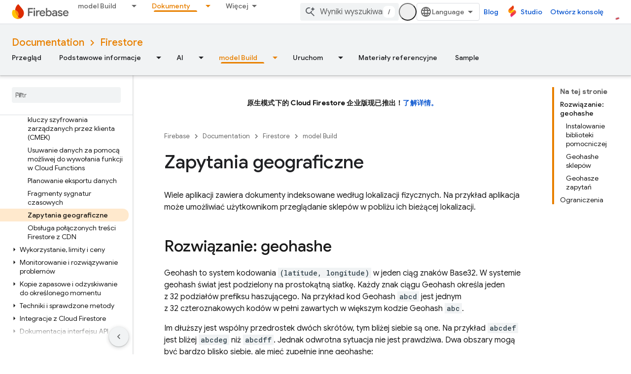

--- FILE ---
content_type: text/html; charset=UTF-8
request_url: https://feedback-pa.clients6.google.com/static/proxy.html?usegapi=1&jsh=m%3B%2F_%2Fscs%2Fabc-static%2F_%2Fjs%2Fk%3Dgapi.lb.en.2kN9-TZiXrM.O%2Fd%3D1%2Frs%3DAHpOoo_B4hu0FeWRuWHfxnZ3V0WubwN7Qw%2Fm%3D__features__
body_size: 81
content:
<!DOCTYPE html>
<html>
<head>
<title></title>
<meta http-equiv="X-UA-Compatible" content="IE=edge" />
<script type="text/javascript" nonce="PMLLEGz3xDCBjzX4J8kWzg">
  window['startup'] = function() {
    googleapis.server.init();
  };
</script>
<script type="text/javascript"
  src="https://apis.google.com/js/googleapis.proxy.js?onload=startup" async
  defer nonce="PMLLEGz3xDCBjzX4J8kWzg"></script>
</head>
<body>
</body>
</html>


--- FILE ---
content_type: text/javascript
request_url: https://www.gstatic.cn/devrel-devsite/prod/v5ecaab6967af5bdfffc1b93fe7d0ad58c271bf9f563243cec25f323a110134f0/firebase/js/devsite_devsite_view_release_notes_dialog_module__pl.js
body_size: -854
content:
(function(_ds){var window=this;var SBa=function(a){a.eventHandler.listen(a,"DropdownItemClicked",b=>{RBa(a,b)})},RBa=async function(a,b){const c=b.getBrowserEvent().detail.id;b=a.querySelector(".devsite-dialog-contents");const d=a.querySelector(`#date-section-${c}`);let e,f,g,h;const k=((g=d==null?void 0:(e=d.getBoundingClientRect())==null?void 0:e.top)!=null?g:0)-((h=b==null?void 0:(f=b.getBoundingClientRect())==null?void 0:f.top)!=null?h:0);d&&b&&b.scrollBy({top:k,behavior:"smooth"});let l,m;a.Mj=(m=(l=a.Sk.find(n=>n.id===c))==
null?void 0:l.title)!=null?m:"";a.o.Ta(a.Mj)},UBa=function(a){const b=new IntersectionObserver(c=>{c.forEach(d=>{TBa(a,d.isIntersecting,d)})},{root:a.querySelector(".devsite-dialog-contents")});a.querySelectorAll(".release-note-date-section .release-note").forEach(c=>{b.observe(c)})},TBa=function(a,b,c){let d;const e={id:(d=c.target.getAttribute("id"))!=null?d:"",type:Number(c.target.getAttribute("type"))};if(b){let f;a.Ch=[...((f=a.Ch)!=null?f:[]),e]}else a.Ch=[...a.Ch.filter(f=>f.id!==e.id)]},VBa=
function(a){switch(a){case 4:return{title:"Feature",color:"green"};case 8:return{title:"Announcement",color:"yellow"};case 2:return{title:"Change",color:"yellow"};case 9:return{title:"Libraries",color:"blue"};case 3:return{title:"Fixed",color:"blue"};case 1:return{title:"Breaking",color:"red"};case 5:return{title:"Deprecated",color:"red"};case 6:return{title:"Issue",color:"red"};case 7:return{title:"Security",color:"orange"};default:return{title:"Unspecified",color:"grey"}}},W8=function(a,b){b=VBa(b);
return(0,_ds.M)` <span
      class="release-note-type-chip
          ${a} ${b.color}">
      ${b.title}
    </span>`},WBa=function(a,b){const c=b.replace(/,?\s/g,"").toLowerCase();let d;return(0,_ds.M)`
      <div class="release-note-date-section" id="date-section-${c}">
        <h3 class="release-note-date-header">${b}</h3>
        ${[...((d=a.releaseNotes.get(b))!=null?d:[])].map((e,f)=>{f=`${c}-${f}`;var g;(g=_ds.y(e,_ds.eba,4))?(g=_ds.wk(g,2),g=g===null||g===void 0?null:_ds.kg(g)):g=null;return(0,_ds.M)` <div
        class="release-note"
        id="${f}"
        type="${_ds.rk(e,2)}">
        ${W8("large",_ds.rk(e,2))}
        <div class="release-note-content">
          ${g?(0,_ds.M)`${(0,_ds.dQ)(g)}`:(0,_ds.M)`<p>${_ds.A(e,1)}</p>`}
        </div>
      </div>`})}
      </div>
    `},X8=class extends _ds.dC{constructor(){super(["devsite-dialog","devsite-dropdown-list"]);this.eventHandler=new _ds.u;this.releaseNotes=new Map;this.hideFooter=!1;this.Mj="";this.Sk=[];this.Ch=[];this.o=new _ds.Zh(async a=>{this.Ba({category:"Site-Wide Custom Events",action:"release notes: view old note",label:`${await _ds.Rw(_ds.C().href)} : ${a}`})},100)}Na(){return this}async connectedCallback(){super.connectedCallback();this.Mj=[...this.releaseNotes.keys()][0];this.Sk=[...this.releaseNotes.keys()].map(a=>
({id:a.replace(/,?\s/g,"").toLowerCase(),title:a}));SBa(this)}disconnectedCallback(){super.disconnectedCallback()}m(a){super.m(a);UBa(this)}render(){return(0,_ds.M)`
      <div class="devsite-dialog-header">
        <div>
          <h3 class="no-link title">
            ${"Informacje o wersjach"}
          </h3>
          <div class="chip-wrapper">
            ${[...(new Set(this.Ch.map(a=>a.type)))].map(a=>W8("small",a))}
          </div>
        </div>
        <devsite-dropdown-list
            .listItems=${this.Sk}>
          <p slot="toggle" class="selected-date-toggle">${this.Mj}</p>
        </devsite-dropdown-list>
      </div>
      <div class="devsite-dialog-contents">
        ${[...this.releaseNotes.keys()].map(a=>WBa(this,a))}
      </div>
      ${_ds.K(this.hideFooter,()=>"",()=>(0,_ds.M)`
              <div class="devsite-dialog-footer devsite-dialog-buttons">
                <button class="button devsite-dialog-close">
                  Close
                </button>
              </div>
            `)}
      `}};_ds.w([_ds.F({type:Map}),_ds.x("design:type",Object)],X8.prototype,"releaseNotes",void 0);_ds.w([_ds.F({type:Boolean}),_ds.x("design:type",Object)],X8.prototype,"hideFooter",void 0);_ds.w([_ds.H(),_ds.x("design:type",Object)],X8.prototype,"Mj",void 0);_ds.w([_ds.H(),_ds.x("design:type",Array)],X8.prototype,"Sk",void 0);_ds.w([_ds.H(),_ds.x("design:type",Array)],X8.prototype,"Ch",void 0);try{customElements.define("devsite-view-release-notes-dialog",X8)}catch(a){console.warn("devsite.app.customElement.DevsiteViewReleaseNotesDialog",a)};})(_ds_www);


--- FILE ---
content_type: text/javascript
request_url: https://www.gstatic.cn/devrel-devsite/prod/v5ecaab6967af5bdfffc1b93fe7d0ad58c271bf9f563243cec25f323a110134f0/firebase/js/devsite_devsite_code_module__pl.js
body_size: -853
content:
(function(_ds){var window=this;try{customElements.define("devsite-code",_ds.MV)}catch(a){console.warn("devsite.app.customElement.DevsiteCode",a)};})(_ds_www);


--- FILE ---
content_type: text/javascript
request_url: https://www.gstatic.cn/devrel-devsite/prod/v5ecaab6967af5bdfffc1b93fe7d0ad58c271bf9f563243cec25f323a110134f0/firebase/js/devsite_devsite_snackbar_module__pl.js
body_size: -854
content:
(function(_ds){var window=this;var wAa=function(){return(0,_ds.O)('<div class="devsite-snackbar-snack" type="loading" role="alert"><div class="devsite-snackbar-inner"><div class="devsite-snackbar-message">Wczytuj\u0119</div><div class="devsite-snackbar-action"><devsite-spinner single-color="#ffffff"></devsite-spinner></div></div></div>')},xAa=function(){return(0,_ds.O)('<div class="devsite-snackbar-snack" type="signin-state-changed" role="alert"><div class="devsite-snackbar-inner"><div class="devsite-snackbar-message">Zmieni\u0142 si\u0119 Tw\u00f3j stan zalogowania.</div><button class="devsite-snackbar-action devsite-snackbar-action--reload">Wczytaj jeszcze raz</button><button class="devsite-snackbar-action devsite-snackbar-action--dismiss">OK</button></div></div>')},
yAa=function(){return(0,_ds.O)('<div class="devsite-snackbar-snack" type="refresh" role="alert"><div class="devsite-snackbar-inner"><div class="devsite-snackbar-message">Dost\u0119pna jest nowa wersja</div><button class="devsite-snackbar-action">Od\u015bwie\u017c</button></div></div>')},zAa=function(){return(0,_ds.O)('<div class="devsite-snackbar-snack" type="error" role="alert"><div class="devsite-snackbar-inner"><div class="devsite-snackbar-message">Co\u015b posz\u0142o nie tak. Spr\u00f3buj ponownie.</div><button class="devsite-snackbar-action">Pon\u00f3w</button></div></div>')},
AAa=function(){return(0,_ds.O)('<div class="devsite-snackbar-snack" type="copied-to-clipboard" role="alert"><div class="devsite-snackbar-inner"><div class="devsite-snackbar-message">Skopiowano do schowka</div></div></div>')},BAa=function(){return(0,_ds.O)('<div class="devsite-snackbar-snack" type="support-attachment-error" role="alert"><div class="devsite-snackbar-inner"><div class="devsite-snackbar-message">Nieobs\u0142ugiwany typ pliku.</div><button class="devsite-snackbar-action">OK</button></div></div>')},
CAa=function(a){const b=a.message,c=a.link,d=a.fB;a='<div class="devsite-snackbar-snack" type="'+_ds.S(a.UC)+'" role="alert"><div class="devsite-snackbar-inner"><div class="devsite-snackbar-message">'+_ds.Q(b)+'</div><button class="devsite-snackbar-action">';a=a+'Nie, dzi\u0119kuj\u0119</button><a href="'+(_ds.S(_ds.WC(c))+'" class="devsite-snackbar-link button" target="_blank">');a=d?a+_ds.Q(d):a+"OK";return(0,_ds.O)(a+"</a></div></div>")},DAa=function(a){const b=a.linkText,c=a.link,d=a.Mq,e=a.showClose;
a='<div class="devsite-snackbar-snack" type="custom" role="alert"><div class="devsite-snackbar-inner"><div class="devsite-snackbar-message">'+_ds.Q(a.message)+"</div>";e&&(a+='<button class="devsite-snackbar-action">OK</button>');a+=(c&&b?'<a href="'+_ds.S(_ds.WC(c))+'"'+(d?' target="_blank"':"")+' class="devsite-snackbar-link button">'+_ds.Q(b)+"</a>":"")+"</div></div>";return(0,_ds.O)(a)};var e8=function(a,b,c=null,d=!1){b&&(_ds.vp(b,_ds.$n,()=>{_ds.Hn(b);a.j=null;if(c)c8(a,c,d);else{const e=a.m.length?a.m.shift():null;e!==null&&d8(a,e)}}),b.removeAttribute("show"))},f8=function(a,b,c=!1){a.appendChild(b);requestAnimationFrame(()=>{c8(a,b,c)})},g8=function(a){e8(a,a.querySelector('*[type^="support-attachment-error"]'))},h8=function(a){e8(a,a.querySelector('*[type^="signin-state-changed"]'))},d8=function(a,b){switch(b){case "loading":a.showLoading();break;case "refresh":EAa(a);break;
case "error":FAa(a);break;case "copied-to-clipboard":var c=_ds.tt(AAa);f8(a,c,!0);break;case "support-attachment-error":GAa(a);break;case "signin-state-changed":HAa(a)}if(b==null?0:b.startsWith("notification-")){c=a.getAttribute(`${b}-message`);const d=a.getAttribute(`${b}-link`),e=a.getAttribute(`${b}-link-txt`);i8(a,b,c||"",d||"",e||"",a.hasAttribute(`${b}-store-key`))}},EAa=function(a){const b=_ds.tt(yAa);_ds.hi(b.querySelector(".devsite-snackbar-action"),"click",()=>{_ds.xg().location.reload()});
f8(a,b)},FAa=function(a){const b=_ds.tt(zAa);_ds.hi(b.querySelector(".devsite-snackbar-action"),"click",()=>{_ds.xg().location.reload()});f8(a,b)},GAa=function(a){const b=_ds.tt(BAa);f8(a,b);_ds.vp(b.querySelector(".devsite-snackbar-action"),"click",()=>{g8(a)})},HAa=function(a){h8(a);const b=_ds.tt(xAa);f8(a,b,!1);_ds.hi(b.querySelector(".devsite-snackbar-action--reload"),"click",async()=>{await (await _ds.v()).reload();h8(a)});_ds.hi(b.querySelector(".devsite-snackbar-action--dismiss"),"click",
async()=>{await (await _ds.v()).reload();h8(a)})},c8=function(a,b,c=!1){clearTimeout(a.ea);a.j?e8(a,a.j,b,c):(a.j=b,requestAnimationFrame(()=>{b.setAttribute("show","")}),c&&(a.ea=setTimeout(()=>{a.removeAttribute("type");e8(a,b)},5E3)))},i8=async function(a,b,c,d,e,f){if(c&&d){const g=await (await _ds.v()).getStorage().get("devsite-snackbar",d);if(!f||!g){b=_ds.tt(CAa,{UC:b,message:c,link:d,fB:e});f8(a,b);const h=new _ds.u(b);h.listen(b,"click",async k=>{k.stopPropagation();if(k.target.classList.contains("devsite-snackbar-link")||
k.target.classList.contains("devsite-snackbar-action"))await (await _ds.v()).getStorage().set("devsite-snackbar",d,"1"),a.o(),_ds.D(h)})}}},j8=class extends _ds.Vm{static get observedAttributes(){return["type"]}constructor(){super();this.m=[];this.ea=-1;this.j=null;this.eventHandler=new _ds.u(this)}connectedCallback(){this.eventHandler.listen(document.body,"devsite-show-custom-snackbar-msg",this.oa);this.eventHandler.listen(document.body,"devsite-show-notification-snackbar-msg",this.qa);this.eventHandler.listen(document.body,
"devsite-hide-notification-snackbar-msg",this.o)}disconnectedCallback(){_ds.D(this.eventHandler)}oa(a){this.setAttribute("type","custom");var b;if(a=(b=a.getBrowserEvent())==null?void 0:b.detail){b=!!a.showClose;var c=!0;a.href&&(c=(new URL(a.href)).origin!==document.location.origin);var d=_ds.tt(DAa,{message:a.msg,linkText:a.linkText,link:a.href,Mq:c,showClose:b});b&&_ds.vp(d.querySelector(".devsite-snackbar-action"),"click",()=>{e8(this,d)});f8(this,d,!b)}}attributeChangedCallback(a,b,c){if(a===
"type"){switch(b){case "loading":this.hideLoading();break;case "refresh":e8(this,this.querySelector('*[type^="refresh"]'));break;case "error":e8(this,this.querySelector('*[type^="error"]'));break;case "copied-to-clipboard":e8(this,this.querySelector('*[type^="copied-to-clipboard"]'));break;case "support-attachment-error":g8(this);break;case "signin-state-changed":h8(this);break;case "custom":e8(this,this.querySelector('*[type^="custom"]'))}b!=null&&b.startsWith("notification-")&&this.o();if(c){let d;
if((d=c)==null?0:d.includes(",")){let e;this.m=(e=c)==null?void 0:e.split(",");c=`${this.m.shift()}`}d8(this,c)}}}showLoading(){if(!this.querySelector('*[type^="loading"]')){var a=_ds.tt(wAa);f8(this,a)}}hideLoading(){e8(this,this.querySelector('*[type^="loading"]'))}qa(a){let b;(a=(b=a.getBrowserEvent())==null?void 0:b.detail)&&i8(this,"notification-custom",a.msg,a.href||"",a.linkText||"",!0)}o(){e8(this,this.querySelector('*[type^="notification"]'))}};j8.prototype.attributeChangedCallback=j8.prototype.attributeChangedCallback;
j8.prototype.disconnectedCallback=j8.prototype.disconnectedCallback;j8.prototype.connectedCallback=j8.prototype.connectedCallback;try{customElements.define("devsite-snackbar",j8)}catch(a){console.warn("Unrecognized DevSite custom element - DevsiteSnackBar",a)};})(_ds_www);


--- FILE ---
content_type: text/javascript
request_url: https://www.gstatic.cn/devrel-devsite/prod/v5ecaab6967af5bdfffc1b93fe7d0ad58c271bf9f563243cec25f323a110134f0/firebase/js/devsite_devsite_openid_badge_awarded_module__pl.js
body_size: -854
content:
(function(_ds){var window=this;var Mva=function(a){const b=a.Hk,c=a.vf;var d=a.qc;const e=a.badgePath,f=a.Ik,g=a.Gk,h=a.currentTierCount,k=a.isNewTier,l=a.Kb,m=a.nextPlaylistUrl,n=a.lj,r=a.dm,q=a.An,z=a.Li,G=a.dismissBtn,L=a.redeemAnotherBtn,N=a.hideButtons,R=a.Zl,P=a.tm,Z=a.sharing,qa=a.staticPath,T=a.Uq,ca=a.eventsNumber,ka=a.ud,Ra=a.vd,pb=a.kc,Cb=a.Ee,xa=a.dismissButton,Ma=a.Ob,Sa=a.buttonUrl;a=a.hm;const E=_ds.U(_ds.eD(),'<div class="card"><div class="spinner-container"><devsite-spinner size="64"></devsite-spinner></div><div class="card-content"><div class="content-container"><div class="text-container"><div class="completed-title">');
d?k?(d='Uda\u0142o Ci si\u0119 osi\u0105gn\u0105\u0107 kolejny sukces: <span class="badge-name">'+_ds.Q(d)+"</span>!",_ds.V(E,d)):g?ca===1?(d='Zdobywasz plakietk\u0119 <span class="badge-name">'+_ds.Q(d)+"</span>!",_ds.V(E,d)):ca>1?(d='Zdobywasz kolejn\u0105 plakietk\u0119 <span class="badge-name">'+_ds.Q(d)+"</span>!",_ds.V(E,d)):(d='Uda\u0142o Ci si\u0119 zdoby\u0107 plakietk\u0119 <span class="badge-name">'+_ds.Q(d)+"</span>.",_ds.V(E,d)):(d='Jeste\u015b na dobrej drodze do zdobycia plakietki <span class="badge-name">'+
_ds.Q(d)+"</span>!",_ds.V(E,d)):k?_ds.V(E,"Gratulacje! Uda\u0142o Ci si\u0119 osi\u0105gn\u0105\u0107 kolejny sukces!"):g?_ds.V(E,"Gratulacje! Masz now\u0105 plakietk\u0119!"):_ds.V(E,"Jeste\u015b na dobrej drodze do zdobycia nowej plakietki!");_ds.U(E,"</div>");n?(_ds.U(E,'<div class="claim-badge-text">'),_ds.V(E,"Odbierz swoj\u0105 plakietk\u0119 w profilu dewelopera w\u00a0Google Play."),_ds.U(E,"</div>")):r?(_ds.U(E,'<div class="sign-in-text">'),_ds.V(E,"Zaloguj si\u0119, aby uzyska\u0107 plakietk\u0119."),
_ds.U(E,"</div>")):z?(_ds.U(E,'<div class="create-profile-text">'),_ds.V(E,"Utw\u00f3rz profil, aby uzyska\u0107 plakietk\u0119."),_ds.U(E,"</div>")):R?_ds.U(_ds.V(_ds.U(E,'<div class="not-eligible-text">'),_ds.Q(pb)),"</div>"):(_ds.U(E,'<div class="completed-text">'),a?_ds.U(E,_ds.Q(a)):k?_ds.V(E,"Kamie\u0144 milowy zosta\u0142 dodany do Twojego profilu."):g?ca>1?_ds.V(E,"Osi\u0105gni\u0119cie zosta\u0142o dodane do Twojego profilu."):_ds.V(E,"Plakietka zosta\u0142a dodana do Twojego profilu."):
_ds.V(E,"Post\u0119py w osi\u0105ganiu kolejnych poziom\u00f3w plakietki mo\u017cesz obserwowa\u0107 na swoim profilu."),_ds.U(E,"</div>"));_ds.V(_ds.U(E,'</div><div class="illustration-container"><img alt="Icon representing the granted badge" class="badge-icon '+(g?"":"incomplete")+'" src="'+_ds.S(_ds.YC(b))+'">'+(c?'<img alt="Badge animation background" class="badge-animation" src="'+_ds.S(_ds.YC(c))+'">':"")+(ca>0?'<div class="badge-icon-counter">'+_ds.zC(_ds.Ww(ca))+"</div>":h?'<div class="badge-icon-counter">'+
_ds.zC(_ds.Ww(h))+"+</div>":"")+"</div></div>"),P?_ds.U(_ds.V(_ds.U(_ds.eD(),'<div class="profile-creation-container"><p>'+_ds.Q(ka)+'</p><div class="profile-creation-container-email-options"><div class="profile-creation-container-email-option"><input type="checkbox" id="profile-creation-emails-googledev"><label for="profile-creation-emails-googledev">'+_ds.Q(Ra)+"</label></div></div><p>"),_ds.Q(Cb)),"</p></div>"):"");N||(_ds.U(E,'<div class="buttons-container"><div class="buttons sharing">'),Z&&
(_ds.U(E,"<span>"),_ds.V(E,"Udost\u0119pnij"),_ds.U(E,'</span><div class="share-buttons-container"><button class="share-twitter gc-analytics-event" data-category="share badge" data-action="twitter" data-label="'+_ds.S(e)+'"><img src="'+_ds.S(_ds.YC(qa))+'/images/share_twitter.svg" alt="Twitter"></button><button class="share-facebook gc-analytics-event" data-category="share badge" data-action="facebook" data-label="'+_ds.S(e)+'"><img src="'+_ds.S(_ds.YC(qa))+'/images/share_facebook.svg" alt="Facebook"></button><button class="share-linkedin gc-analytics-event" data-category="share badge" data-action="linkedin" data-label="'+
_ds.S(e)+'"><img src="'+_ds.S(_ds.YC(qa))+'/images/share_linkedin.svg" alt="LinkedIn"></button>'+(f?'<a href="'+_ds.S(_ds.WC(f))+'" class="share-link gc-analytics-event" data-category="share badge" data-action="link" data-label="'+_ds.S(f)+'" target="_blank"><i class="material-icons">link</i></a>':"")+"</div>")),_ds.U(E,'</div><div class="buttons actions">'),m&&(_ds.U(E,'<a href="'+_ds.S(_ds.WC(m))+'" class="button return-to-playlist-button gc-analytics-event" data-category="next_pathway" data-action="badge card click" data-label="'+
_ds.S(m)+'">'),_ds.V(E,"Nast\u0119pna \u015bcie\u017cka"),_ds.U(E,"</a>")),l&&(_ds.U(E,'<a href="'+_ds.S(_ds.WC(l))+'" class="button return-to-playlist-button gc-analytics-event" data-category="next_pathway" data-action="badge card click" data-label="'+_ds.S(l)+'">'),_ds.V(E,"Wr\u00f3\u0107 do \u015bcie\u017cki"),_ds.U(E,"</a>")),n?(_ds.U(E,'<a class="button button-primary claim-badge-button">'),_ds.V(E,"Uzyskaj plakietk\u0119"),_ds.U(E,"</a>")):r?(_ds.U(E,'<a class="button button-primary sign-in-button" href="#">'),
_ds.V(E,"Zaloguj si\u0119"),_ds.U(E,"</a>")):z?(P?_ds.U(E,'<button class="button button-primary finish-creating-profile-button">'):_ds.U(E,'<button class="button button-primary create-profile-button">'),_ds.V(E,"Utw\u00f3rz profil"),_ds.U(E,"</button>")):R?(_ds.U(E,'<a class="button button-primary change-account-button" href="#">'),_ds.V(E,"Zmie\u0144 konto"),_ds.U(E,"</a>")):Ma&&Sa?_ds.U(E,'<a class="button button-primary view-profile-button" href="'+_ds.S(_ds.WC(Sa))+'"'+(T?' target="_blank"':"")+
">"+_ds.Q(Ma)+"</a>"):(_ds.U(E,'<a class="button button-primary view-profile-button" href="'+_ds.S(_ds.WC(q))+'"'+(T?' target="_blank"':"")+">"),_ds.V(E,"Wy\u015bwietl profil"),_ds.U(E,"</a>")),G&&(_ds.U(E,'<button class="button dismiss"><div class="dismiss-text">'+_ds.Q(xa)+'</div><div class="next-badge-text" hidden>'),_ds.V(E,"Nast\u0119pna plakietka"),_ds.U(E,'</div><div class="more-badges-marker" hidden></div></button>')),L&&(_ds.U(E,'<button class="button redeem-another">'),_ds.V(E,"Odbierz nast\u0119pn\u0105 plakietk\u0119"),
_ds.U(E,"</button>")),_ds.U(E,"</div></div>"));_ds.U(E,"</div></div>");return E},Nva=function(a){var b=a.qc;a='<devsite-dialog class="devsite-claim-badge-dialog"><div class="qr-code-container"></div><div class="redeem-code-section"><div class="redeem-code-title">Kod plakietki</div><div class="redeem-code">'+(_ds.Q(a.redeemCode)+'</div></div><div class="text-container"><div class="completed-title">');b='Uzyskaj plakietk\u0119 <span class="badge-name">'+_ds.Q(b)+"</span>.";a=a+b+"</div>Zeskanuj telefonem kod QR i\u00a0odbierz plakietk\u0119 w\u00a0profilu dewelopera w\u00a0Google Play.";
a+='</div><div class="buttons-container"><button class="close-dialog-button">Close</button></div></devsite-dialog>';return(0,_ds.O)(a)},Ova=function(a){a=a.reason;let b='<div class="card"><div class="card-content"><div class="content-container"><div class="text-container"><div class="completed-title">';b=a?b+_ds.Q(a):b+"Podczas wy\u015bwietlania przyznanej plakietki wyst\u0105pi\u0142 b\u0142\u0105d.";return(0,_ds.O)(b+'</div></div></div><div class="buttons-container"><div class="buttons"></div><div class="buttons actions"><button class="button button-primary error-try-again-button">Spr\u00f3buj jeszcze raz.</button></div></div></div></div>')};var Qva=async function(a){a.eventHandler.listen(a,"click",async b=>{const c=await _ds.v(),d=b.target;if(d==null?0:d.matches(".sign-in-button"))b.preventDefault(),b.stopPropagation(),await c.signIn();else if(d==null?0:d.matches(".claim-badge-button"))b.preventDefault(),b.stopPropagation(),Pva(a);else if(d==null?0:d.matches(".redeem-another"))b.preventDefault(),b.stopPropagation(),document.location.reload();else if(d==null?0:d.matches(".error-try-again-button"))b.preventDefault(),b.stopPropagation(),
await a.j.schedule(()=>{g5(a,!1)},()=>{h5(a)})})},Rva=async function(a){await a.j.schedule(()=>{g5(a,!0)},()=>{h5(a)})},g5=async function(a,b){var c=await _ds.v();const {url:d,awardUrl:e,dismissBtn:f,hideButtons:g,imageUrl:h,nextPlaylistUrl:k,redeemAnotherBtn:l,path:m,shareDescription:n,title:r,complete:q,isNewTier:z,currentTierCount:G,eventsNumber:L,awardDescription:N,awardButton:R}=await Sva(a);var P;const Z=(P=a.getAttribute("return-uri"))!=null?P:"";P="";try{P=(new URL(`${c.getStaticPath(!1)}${"/images/badge-award-animation.gif"}`)).href}catch(T){}c=
{dm:!1,lj:!1,Li:!1,Zl:!1,qc:r,Ik:e,Hk:h,vf:P,badgePath:m,Gk:q,currentTierCount:G,isNewTier:z,sharing:!1,Ly:n,nextPlaylistUrl:k,Kb:Z,dismissBtn:f,redeemAnotherBtn:l,hideButtons:g,url:d,An:"/profile",tm:"",staticPath:c.getStaticPath(!1),Uq:!1,eventsNumber:L!=null?L:0,ud:"Czy chcesz dostawa\u0107 e-maile z\u00a0programu Google dla deweloper\u00f3w na temat nowych funkcji, wydarze\u0144, plakietek, tre\u015bci i\u00a0mo\u017cliwo\u015bci przeprowadzania bada\u0144?",vd:"Bardzo ch\u0119tnie.",kc:_ds.Tg('To konto nie kwalifikuje si\u0119 do programu Google dla deweloper\u00f3w. Skontaktuj si\u0119 z\u00a0administratorem. <a href="https://developers.google.com/profile/help/faq#why_am_i_unable_to_create_a_profile_with_my_google_workspace_account" target="_blank">Wi\u0119cej informacji</a>'),
Ee:_ds.Tg('Do\u0142\u0105czaj\u0105c do programu Google dla deweloper\u00f3w, akceptujesz <a class="content-policy" href="https://developers.google.com/profile/content-policy">Polityk\u0119 tre\u015bci</a>. Korzystanie z\u00a0tej us\u0142ugi podlega <a href="https://policies.google.com/terms">Warunkom korzystania z\u00a0us\u0142ug</a> i\u00a0<a href="https://policies.google.com/privacy">Polityce prywatno\u015bci Google</a>. Imi\u0119 i\u00a0nazwisko z\u00a0Twojego konta Google oraz wybrane przez Ciebie zainteresowania b\u0119d\u0105 u\u017cywane w\u00a0Twoim profilu w\u00a0programie Google dla deweloper\u00f3w.\n  Twoje imi\u0119 i\u00a0nazwisko mo\u017ce si\u0119 wy\u015bwietla\u0107 przy opublikowanych przez Ciebie tre\u015bciach. W\u00a0ka\u017cdej chwili mo\u017cesz je zmieni\u0107.'),
dismissButton:"Odrzu\u0107",Ob:R==null?void 0:R.label,buttonUrl:R==null?void 0:R.url,hm:N};if(_ds.Ko()&&(c.lj=!0,!a.getAttribute("redeem-code"))){_ds.rt(a,Ova,{reason:"In Kiosk mode: No redeem code has been provided. Make sure you pass it using the redeem-code attribute."});return}a.awarded||(a.awarded=!0,a.Ba({category:"badge",action:"awarded",label:r||""}));_ds.rt(a,Mva,c);(c=a.querySelector(".dismiss"))&&a.eventHandler.listen(c,"click",()=>{_ds.NQ(a.j)});a.eventHandler.listen(a,"devsite-badge-awarded-stack-num-changed",
T=>{T=T.getBrowserEvent();var ca;T=(T==null?void 0:(ca=T.detail)==null?void 0:ca.Nq)||0;var ka=a.querySelector(".dismiss");ca=a.querySelector(".view-profile-button");const Ra=ka==null?void 0:ka.querySelector(".next-badge-text"),pb=ka==null?void 0:ka.querySelector(".dismiss-text");ka=ka==null?void 0:ka.querySelector(".more-badges-marker");ca&&(ca.hidden=T!==0);pb&&(pb.hidden=T!==0,pb.classList.toggle("button-primary",!!T));Ra&&(Ra.hidden=T===0);ka&&(ka.innerText=`${T}`,ka.hidden=T===0)});b&&await a.preloadImages();
a.dispatchEvent(new CustomEvent("running",{bubbles:!0}));a.removeAttribute("loading");if(b=a.querySelector(".badge-animation"))b.src=`${b.getAttribute("src")}`;let qa;(qa=a.querySelector(".illustration-container"))==null||qa.classList.add("show","animate")},h5=function(a){a.dispatchEvent(new CustomEvent("devsite-badge-awarded-dismissed",{bubbles:!0}))},Pva=function(a){var b=a.getAttribute("redeem-code");a.dialog=_ds.tt(Nva,{qc:a.qc,redeemCode:b!=null?b:""});var c=_ds.Eo("/redeem");b&&c.searchParams.set("code",
b);(b=a.dialog.querySelector(".qr-code-container"))&&new _ds.vy(b,{text:c.toString(),width:300,height:300,Lg:"#000000",Bf:"#ffffff",xp:0});(c=a.dialog.querySelector(".close-dialog-button"))&&a.eventHandler.listen(c,"click",()=>{let e;(e=a.dialog)==null||e.removeAttribute("open")});a.appendChild(a.dialog);let d;(d=a.dialog)==null||d.setAttribute("open","")},Sva=async function(a){var b;const c=await _ds.Kw((b=a.getAttribute("badge-url"))!=null?b:"");var d;b=(d=await Tva(a))!=null?d:"";d=a.getAttribute("badge-complete")!==
"false";const e=Number(a.getAttribute("badge-count"))||0,f=a.getAttribute("is-new-tier")==="true";var g;const h=(g=a.getAttribute("badge-share-title"))!=null?g:"";var k;g=(k=a.getAttribute("badge-share-description"))!=null?k:"";var l;k=(l=a.getAttribute("next-playlist-url"))!=null?l:"";l=a.hasAttribute("dismiss");const m=a.hasAttribute("redeem-another"),n=a.hasAttribute("hide-buttons"),r=_ds.C().href;var q;const z=(q=a.getAttribute("redeem-code"))!=null?q:"";q=_ds.C();q=`${q.origin}${q.pathname}`;
const G=Number(a.getAttribute("events-number"));var L;const N=(L=a.getAttribute("badge-award-description"))!=null?L:"";L=void 0;const R=a.getAttribute("badge-award-button-label"),P=a.getAttribute("badge-award-button-url");R&&P&&(L={label:R,url:P});return{awardedBy:q,url:c,awardUrl:r,dismissBtn:l,displayCount:0,hideButtons:n,imageUrl:b,nextPlaylistUrl:k,redeemAnotherBtn:m,path:a.badgePath,shareDescription:g,shareTitle:h,title:a.qc,complete:d,isNewTier:f,currentTierCount:e,redeemCode:z,eventsNumber:G,
awardDescription:N,awardButton:L}},Tva=async function(a){const b=await _ds.v();a=await _ds.Kw(a.getAttribute("badge-icon-url")||`${b.getStaticPath(!0)}${"/images/quiz-icon.png"}`);return(await _ds.Lw(a)).href},Uva=class extends _ds.Vm{constructor(){super(["devsite-dialog","devsite-spinner"]);this.awarded=!1;this.eventHandler=new _ds.u(this);this.dialog=null;this.j=new _ds.OQ("system","devsite-openid-badge-awarded");Qva(this)}connectedCallback(){Rva(this)}disconnectedCallback(){_ds.D(this.eventHandler);
this.j.cancel()}get qc(){let a;return(a=this.getAttribute("badge-name"))!=null?a:""}get badgePath(){let a;return(a=this.getAttribute("badge-path"))!=null?a:""}async preloadImages(){const a=this.querySelector(".badge-icon"),b=this.querySelector(".badge-animation"),c=[];if(a&&a.src){const d=new _ds.Hh;this.eventHandler.listen(a,"load",()=>{d.resolve()});this.eventHandler.listen(a,"error",()=>{d.reject()});c.push(d.promise)}if(b&&b.src){const d=new _ds.Hh;this.eventHandler.listen(b,"load",()=>{d.resolve()});
this.eventHandler.listen(b,"error",()=>{d.reject()});c.push(d.promise)}try{await Promise.all(c)}catch(d){}}};try{customElements.define("devsite-openid-badge-awarded",Uva)}catch(a){console.warn("Unrecognized DevSite custom element - DevsiteOpenidBadgeAwarded",a)};})(_ds_www);
